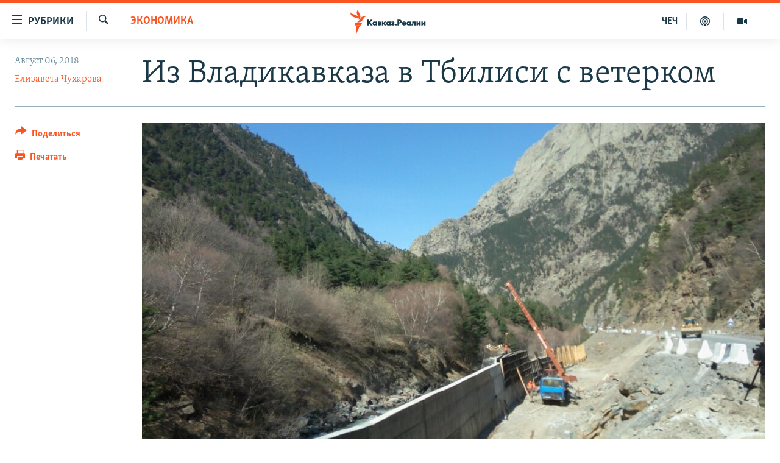

--- FILE ---
content_type: text/html; charset=utf-8
request_url: https://www.kavkazr.com/a/iz-vladikavkaza-v-tbilisi-s-veterkom/29415019.html
body_size: 15462
content:

<!DOCTYPE html>
<html lang="ru" dir="ltr" class="no-js">
<head>
<link href="/Content/responsive/RFE/ru-CAU/RFE-ru-CAU.css?&amp;av=0.0.0.0&amp;cb=370" rel="stylesheet"/>
<script src="https://tags.kavkazr.com/rferl-pangea/prod/utag.sync.js"></script> <script type='text/javascript' src='https://www.youtube.com/iframe_api' async></script>
<link rel="manifest" href="/manifest.json">
<script type="text/javascript">
//a general 'js' detection, must be on top level in <head>, due to CSS performance
document.documentElement.className = "js";
var cacheBuster = "370";
var appBaseUrl = "/";
var imgEnhancerBreakpoints = [0, 144, 256, 408, 650, 1023, 1597];
var isLoggingEnabled = false;
var isPreviewPage = false;
var isLivePreviewPage = false;
if (!isPreviewPage) {
window.RFE = window.RFE || {};
window.RFE.cacheEnabledByParam = window.location.href.indexOf('nocache=1') === -1;
const url = new URL(window.location.href);
const params = new URLSearchParams(url.search);
// Remove the 'nocache' parameter
params.delete('nocache');
// Update the URL without the 'nocache' parameter
url.search = params.toString();
window.history.replaceState(null, '', url.toString());
} else {
window.addEventListener('load', function() {
const links = window.document.links;
for (let i = 0; i < links.length; i++) {
links[i].href = '#';
links[i].target = '_self';
}
})
}
var pwaEnabled = true;
var swCacheDisabled;
</script>
<meta charset="utf-8" />
<title>Из Владикавказа в Тбилиси с ветерком</title>
<meta name="description" content="Сможет ли Северная Осетия воспользоваться выгодами тоннеля, связывающего Россию и Грузию?" />
<meta name="keywords" content="Экономика, Грузия, экономика, Северная Осетия, Россия, Военно-Грузинская дорога, транспорт" />
<meta name="viewport" content="width=device-width, initial-scale=1.0" />
<meta http-equiv="X-UA-Compatible" content="IE=edge" />
<meta name="robots" content="max-image-preview:large"><meta name="yandex-verification" content="4a70d19beb33ebbc" />
<meta property="fb:app_id" content="815684045235704" />
<meta property="fb:pages" content="152873214901474" />
<link href="https://www.kavkazr.com/a/iz-vladikavkaza-v-tbilisi-s-veterkom/29415019.html" rel="canonical" />
<meta name="apple-mobile-web-app-title" content="RFE/RL" />
<meta name="apple-mobile-web-app-status-bar-style" content="black" />
<meta name="apple-itunes-app" content="app-id=1561598247, app-argument=//29415019.ltr" />
<meta content="Из Владикавказа в Тбилиси с ветерком" property="og:title" />
<meta content="Сможет ли Северная Осетия воспользоваться выгодами тоннеля, связывающего Россию и Грузию?" property="og:description" />
<meta content="article" property="og:type" />
<meta content="https://www.kavkazr.com/a/iz-vladikavkaza-v-tbilisi-s-veterkom/29415019.html" property="og:url" />
<meta content="Radio Free Europe / Radio Liberty" property="og:site_name" />
<meta content="https://www.facebook.com/KavkazRealii/" property="article:publisher" />
<meta content="https://gdb.rferl.org/fccaf299-97c4-45a3-9ae4-6a8d2ec294dd_w1200_h630.jpg" property="og:image" />
<meta content="1200" property="og:image:width" />
<meta content="630" property="og:image:height" />
<meta content="815684045235704" property="fb:app_id" />
<meta content="Елизавета Чухарова" name="Author" />
<meta content="summary_large_image" name="twitter:card" />
<meta content="@SomeAccount" name="twitter:site" />
<meta content="https://gdb.rferl.org/fccaf299-97c4-45a3-9ae4-6a8d2ec294dd_w1200_h630.jpg" name="twitter:image" />
<meta content="Из Владикавказа в Тбилиси с ветерком" name="twitter:title" />
<meta content="Сможет ли Северная Осетия воспользоваться выгодами тоннеля, связывающего Россию и Грузию?" name="twitter:description" />
<link rel="amphtml" href="https://www.kavkazr.com/amp/iz-vladikavkaza-v-tbilisi-s-veterkom/29415019.html" />
<script type="application/ld+json">{"articleSection":"Экономика","isAccessibleForFree":true,"headline":"Из Владикавказа в Тбилиси с ветерком","inLanguage":"ru-CAU","keywords":"Экономика, Грузия, экономика, Северная Осетия, Россия, Военно-Грузинская дорога, транспорт","author":{"@type":"Person","url":"https://www.kavkazr.com/author/елизавета-чухарова/ugyvqr","description":"","image":{"@type":"ImageObject"},"name":"Елизавета Чухарова"},"datePublished":"2018-08-06 09:24:53Z","dateModified":"2018-08-06 09:30:53Z","publisher":{"logo":{"width":512,"height":220,"@type":"ImageObject","url":"https://www.kavkazr.com/Content/responsive/RFE/ru-CAU/img/logo.png"},"@type":"NewsMediaOrganization","url":"https://www.kavkazr.com","sameAs":["https://www.facebook.com/KavkazRealii/","https://www.youtube.com/channel/UCa0Vkb4iSyFGyy8arlz7MCQ","https://twitter.com/kavkaz_realii","https://www.instagram.com/kavkaz.realii/"],"name":"Кавказ.Реалии","alternateName":""},"@context":"https://schema.org","@type":"NewsArticle","mainEntityOfPage":"https://www.kavkazr.com/a/iz-vladikavkaza-v-tbilisi-s-veterkom/29415019.html","url":"https://www.kavkazr.com/a/iz-vladikavkaza-v-tbilisi-s-veterkom/29415019.html","description":"Сможет ли Северная Осетия воспользоваться выгодами тоннеля, связывающего Россию и Грузию?","image":{"width":1080,"height":608,"@type":"ImageObject","url":"https://gdb.rferl.org/fccaf299-97c4-45a3-9ae4-6a8d2ec294dd_w1080_h608.jpg"},"name":"Из Владикавказа в Тбилиси с ветерком"}</script>
<script src="/Scripts/responsive/infographics.b?v=dVbZ-Cza7s4UoO3BqYSZdbxQZVF4BOLP5EfYDs4kqEo1&amp;av=0.0.0.0&amp;cb=370"></script>
<script src="/Scripts/responsive/loader.b?v=Q26XNwrL6vJYKjqFQRDnx01Lk2pi1mRsuLEaVKMsvpA1&amp;av=0.0.0.0&amp;cb=370"></script>
<link rel="icon" type="image/svg+xml" href="/Content/responsive/RFE/img/webApp/favicon.svg" />
<link rel="alternate icon" href="/Content/responsive/RFE/img/webApp/favicon.ico" />
<link rel="mask-icon" color="#ea6903" href="/Content/responsive/RFE/img/webApp/favicon_safari.svg" />
<link rel="apple-touch-icon" sizes="152x152" href="/Content/responsive/RFE/img/webApp/ico-152x152.png" />
<link rel="apple-touch-icon" sizes="144x144" href="/Content/responsive/RFE/img/webApp/ico-144x144.png" />
<link rel="apple-touch-icon" sizes="114x114" href="/Content/responsive/RFE/img/webApp/ico-114x114.png" />
<link rel="apple-touch-icon" sizes="72x72" href="/Content/responsive/RFE/img/webApp/ico-72x72.png" />
<link rel="apple-touch-icon-precomposed" href="/Content/responsive/RFE/img/webApp/ico-57x57.png" />
<link rel="icon" sizes="192x192" href="/Content/responsive/RFE/img/webApp/ico-192x192.png" />
<link rel="icon" sizes="128x128" href="/Content/responsive/RFE/img/webApp/ico-128x128.png" />
<meta name="msapplication-TileColor" content="#ffffff" />
<meta name="msapplication-TileImage" content="/Content/responsive/RFE/img/webApp/ico-144x144.png" />
<link rel="preload" href="/Content/responsive/fonts/Skolar-Lt_Cyrl_v2.4.woff" type="font/woff" as="font" crossorigin="anonymous" />
<link rel="alternate" type="application/rss+xml" title="RFE/RL - Top Stories [RSS]" href="/api/" />
<link rel="sitemap" type="application/rss+xml" href="/sitemap.xml" />
</head>
<body class=" nav-no-loaded cc_theme pg-article print-lay-article js-category-to-nav nojs-images ">
<script type="text/javascript" >
var analyticsData = {url:"https://www.kavkazr.com/a/iz-vladikavkaza-v-tbilisi-s-veterkom/29415019.html",property_id:"535",article_uid:"29415019",page_title:"Из Владикавказа в Тбилиси с ветерком",page_type:"article",content_type:"article",subcontent_type:"article",last_modified:"2018-08-06 09:30:53Z",pub_datetime:"2018-08-06 09:24:53Z",pub_year:"2018",pub_month:"08",pub_day:"06",pub_hour:"09",pub_weekday:"Monday",section:"экономика",english_section:"economy",byline:"Елизавета Чухарова",categories:"economy",tags:"грузия;экономика;северная осетия;россия;военно-грузинская дорога;транспорт",domain:"www.kavkazr.com",language:"Russian",language_service:"RFERL North Caucasus",platform:"web",copied:"no",copied_article:"",copied_title:"",runs_js:"Yes",cms_release:"8.44.0.0.370",enviro_type:"prod",slug:"iz-vladikavkaza-v-tbilisi-s-veterkom",entity:"RFE",short_language_service:"CHE",platform_short:"W",page_name:"Из Владикавказа в Тбилиси с ветерком"};
</script>
<noscript><iframe src="https://www.googletagmanager.com/ns.html?id=GTM-WXZBPZ" height="0" width="0" style="display:none;visibility:hidden"></iframe></noscript><script type="text/javascript" data-cookiecategory="analytics">
var gtmEventObject = Object.assign({}, analyticsData, {event: 'page_meta_ready'});window.dataLayer = window.dataLayer || [];window.dataLayer.push(gtmEventObject);
if (top.location === self.location) { //if not inside of an IFrame
var renderGtm = "true";
if (renderGtm === "true") {
(function(w,d,s,l,i){w[l]=w[l]||[];w[l].push({'gtm.start':new Date().getTime(),event:'gtm.js'});var f=d.getElementsByTagName(s)[0],j=d.createElement(s),dl=l!='dataLayer'?'&l='+l:'';j.async=true;j.src='//www.googletagmanager.com/gtm.js?id='+i+dl;f.parentNode.insertBefore(j,f);})(window,document,'script','dataLayer','GTM-WXZBPZ');
}
}
</script>
<!--Analytics tag js version start-->
<script type="text/javascript" data-cookiecategory="analytics">
var utag_data = Object.assign({}, analyticsData, {});
if(typeof(TealiumTagFrom)==='function' && typeof(TealiumTagSearchKeyword)==='function') {
var utag_from=TealiumTagFrom();var utag_searchKeyword=TealiumTagSearchKeyword();
if(utag_searchKeyword!=null && utag_searchKeyword!=='' && utag_data["search_keyword"]==null) utag_data["search_keyword"]=utag_searchKeyword;if(utag_from!=null && utag_from!=='') utag_data["from"]=TealiumTagFrom();}
if(window.top!== window.self&&utag_data.page_type==="snippet"){utag_data.page_type = 'iframe';}
try{if(window.top!==window.self&&window.self.location.hostname===window.top.location.hostname){utag_data.platform = 'self-embed';utag_data.platform_short = 'se';}}catch(e){if(window.top!==window.self&&window.self.location.search.includes("platformType=self-embed")){utag_data.platform = 'cross-promo';utag_data.platform_short = 'cp';}}
(function(a,b,c,d){ a="https://tags.kavkazr.com/rferl-pangea/prod/utag.js"; b=document;c="script";d=b.createElement(c);d.src=a;d.type="text/java"+c;d.async=true; a=b.getElementsByTagName(c)[0];a.parentNode.insertBefore(d,a); })();
</script>
<!--Analytics tag js version end-->
<!-- Analytics tag management NoScript -->
<noscript>
<img style="position: absolute; border: none;" src="https://ssc.kavkazr.com/b/ss/bbgprod,bbgentityrferl/1/G.4--NS/1037233438?pageName=rfe%3ache%3aw%3aarticle%3a%d0%98%d0%b7%20%d0%92%d0%bb%d0%b0%d0%b4%d0%b8%d0%ba%d0%b0%d0%b2%d0%ba%d0%b0%d0%b7%d0%b0%20%d0%b2%20%d0%a2%d0%b1%d0%b8%d0%bb%d0%b8%d1%81%d0%b8%20%d1%81%20%d0%b2%d0%b5%d1%82%d0%b5%d1%80%d0%ba%d0%be%d0%bc&amp;c6=%d0%98%d0%b7%20%d0%92%d0%bb%d0%b0%d0%b4%d0%b8%d0%ba%d0%b0%d0%b2%d0%ba%d0%b0%d0%b7%d0%b0%20%d0%b2%20%d0%a2%d0%b1%d0%b8%d0%bb%d0%b8%d1%81%d0%b8%20%d1%81%20%d0%b2%d0%b5%d1%82%d0%b5%d1%80%d0%ba%d0%be%d0%bc&amp;v36=8.44.0.0.370&amp;v6=D=c6&amp;g=https%3a%2f%2fwww.kavkazr.com%2fa%2fiz-vladikavkaza-v-tbilisi-s-veterkom%2f29415019.html&amp;c1=D=g&amp;v1=D=g&amp;events=event1,event52&amp;c16=rferl%20north%20caucasus&amp;v16=D=c16&amp;c5=economy&amp;v5=D=c5&amp;ch=%d0%ad%d0%ba%d0%be%d0%bd%d0%be%d0%bc%d0%b8%d0%ba%d0%b0&amp;c15=russian&amp;v15=D=c15&amp;c4=article&amp;v4=D=c4&amp;c14=29415019&amp;v14=D=c14&amp;v20=no&amp;c17=web&amp;v17=D=c17&amp;mcorgid=518abc7455e462b97f000101%40adobeorg&amp;server=www.kavkazr.com&amp;pageType=D=c4&amp;ns=bbg&amp;v29=D=server&amp;v25=rfe&amp;v30=535&amp;v105=D=User-Agent " alt="analytics" width="1" height="1" /></noscript>
<!-- End of Analytics tag management NoScript -->
<!--*** Accessibility links - For ScreenReaders only ***-->
<section>
<div class="sr-only">
<h2>Ссылки для упрощенного доступа</h2>
<ul>
<li><a href="#content" data-disable-smooth-scroll="1">Вернуться к основному содержанию</a></li>
<li><a href="#navigation" data-disable-smooth-scroll="1">Вернутся к главной навигации</a></li>
<li><a href="#txtHeaderSearch" data-disable-smooth-scroll="1">Вернутся к поиску</a></li>
</ul>
</div>
</section>
<div dir="ltr">
<div id="page">
<aside>
<div class="c-lightbox overlay-modal">
<div class="c-lightbox__intro">
<h2 class="c-lightbox__intro-title"></h2>
<button class="btn btn--rounded c-lightbox__btn c-lightbox__intro-next" title="Следующий">
<span class="ico ico--rounded ico-chevron-forward"></span>
<span class="sr-only">Следующий</span>
</button>
</div>
<div class="c-lightbox__nav">
<button class="btn btn--rounded c-lightbox__btn c-lightbox__btn--close" title="Закрыть">
<span class="ico ico--rounded ico-close"></span>
<span class="sr-only">Закрыть</span>
</button>
<button class="btn btn--rounded c-lightbox__btn c-lightbox__btn--prev" title="Предыдущий">
<span class="ico ico--rounded ico-chevron-backward"></span>
<span class="sr-only">Предыдущий</span>
</button>
<button class="btn btn--rounded c-lightbox__btn c-lightbox__btn--next" title="Следующий">
<span class="ico ico--rounded ico-chevron-forward"></span>
<span class="sr-only">Следующий</span>
</button>
</div>
<div class="c-lightbox__content-wrap">
<figure class="c-lightbox__content">
<span class="c-spinner c-spinner--lightbox">
<img src="/Content/responsive/img/player-spinner.png"
alt="пожалуйста, подождите"
title="пожалуйста, подождите" />
</span>
<div class="c-lightbox__img">
<div class="thumb">
<img src="" alt="" />
</div>
</div>
<figcaption>
<div class="c-lightbox__info c-lightbox__info--foot">
<span class="c-lightbox__counter"></span>
<span class="caption c-lightbox__caption"></span>
</div>
</figcaption>
</figure>
</div>
<div class="hidden">
<div class="content-advisory__box content-advisory__box--lightbox">
<span class="content-advisory__box-text">Изображение содержит сцены насилия или жестокости, которые могут шокировать</span>
<button class="btn btn--transparent content-advisory__box-btn m-t-md" value="text" type="button">
<span class="btn__text">
Посмотреть
</span>
</button>
</div>
</div>
</div>
<div class="print-dialogue">
<div class="container">
<h3 class="print-dialogue__title section-head">Print Options:</h3>
<div class="print-dialogue__opts">
<ul class="print-dialogue__opt-group">
<li class="form__group form__group--checkbox">
<input class="form__check " id="checkboxImages" name="checkboxImages" type="checkbox" checked="checked" />
<label for="checkboxImages" class="form__label m-t-md">Images</label>
</li>
<li class="form__group form__group--checkbox">
<input class="form__check " id="checkboxMultimedia" name="checkboxMultimedia" type="checkbox" checked="checked" />
<label for="checkboxMultimedia" class="form__label m-t-md">Multimedia</label>
</li>
</ul>
<ul class="print-dialogue__opt-group">
<li class="form__group form__group--checkbox">
<input class="form__check " id="checkboxEmbedded" name="checkboxEmbedded" type="checkbox" checked="checked" />
<label for="checkboxEmbedded" class="form__label m-t-md">Embedded Content</label>
</li>
<li class="hidden">
<input class="form__check " id="checkboxComments" name="checkboxComments" type="checkbox" />
<label for="checkboxComments" class="form__label m-t-md"> Comments</label>
</li>
</ul>
</div>
<div class="print-dialogue__buttons">
<button class="btn btn--secondary close-button" type="button" title="Отменить">
<span class="btn__text ">Отменить</span>
</button>
<button class="btn btn-cust-print m-l-sm" type="button" title="Печатать">
<span class="btn__text ">Печатать</span>
</button>
</div>
</div>
</div>
<div class="ctc-message pos-fix">
<div class="ctc-message__inner">Link has been copied to clipboard</div>
</div>
</aside>
<div class="hdr-20 hdr-20--big">
<div class="hdr-20__inner">
<div class="hdr-20__max pos-rel">
<div class="hdr-20__side hdr-20__side--primary d-flex">
<label data-for="main-menu-ctrl" data-switcher-trigger="true" data-switch-target="main-menu-ctrl" class="burger hdr-trigger pos-rel trans-trigger" data-trans-evt="click" data-trans-id="menu">
<span class="ico ico-close hdr-trigger__ico hdr-trigger__ico--close burger__ico burger__ico--close"></span>
<span class="ico ico-menu hdr-trigger__ico hdr-trigger__ico--open burger__ico burger__ico--open"></span>
<span class="burger__label">Рубрики</span>
</label>
<div class="menu-pnl pos-fix trans-target" data-switch-target="main-menu-ctrl" data-trans-id="menu">
<div class="menu-pnl__inner">
<nav class="main-nav menu-pnl__item menu-pnl__item--first">
<ul class="main-nav__list accordeon" data-analytics-tales="false" data-promo-name="link" data-location-name="nav,secnav">
<li class="main-nav__item">
<a class="main-nav__item-name main-nav__item-name--link" href="/p/9983.html" title="&quot;Нежелательные&quot;" data-item-name="nezhelatelnye" >&quot;Нежелательные&quot;</a>
</li>
<li class="main-nav__item">
<a class="main-nav__item-name main-nav__item-name--link" href="/p/7905.html" title="Новости" data-item-name="all-news" >Новости</a>
</li>
<li class="main-nav__item">
<a class="main-nav__item-name main-nav__item-name--link" href="/p/7656.html" title="Картина дня" data-item-name="kr-day-main" >Картина дня</a>
</li>
<li class="main-nav__item">
<a class="main-nav__item-name main-nav__item-name--link" href="/politika" title="Политика" data-item-name="kr-politics" >Политика</a>
</li>
<li class="main-nav__item">
<a class="main-nav__item-name main-nav__item-name--link" href="/p/7647.html" title="Общество" data-item-name="kr-society" >Общество</a>
</li>
<li class="main-nav__item">
<a class="main-nav__item-name main-nav__item-name--link" href="/p/7657.html" title="Экономика" data-item-name="economy" >Экономика</a>
</li>
<li class="main-nav__item">
<a class="main-nav__item-name main-nav__item-name--link" href="/p/7663.html" title="Права человека" data-item-name="kr-human-rights" >Права человека</a>
</li>
<li class="main-nav__item">
<a class="main-nav__item-name main-nav__item-name--link" href="/p/7685.html" title="Криминал" data-item-name="kriminal1" >Криминал</a>
</li>
<li class="main-nav__item">
<a class="main-nav__item-name main-nav__item-name--link" href="/p/7664.html" title="Мультимедиа" data-item-name="kr-multimedia" >Мультимедиа</a>
</li>
<li class="main-nav__item accordeon__item" data-switch-target="menu-item-3275">
<label class="main-nav__item-name main-nav__item-name--label accordeon__control-label" data-switcher-trigger="true" data-for="menu-item-3275">
Подкасты
<span class="ico ico-chevron-down main-nav__chev"></span>
</label>
<div class="main-nav__sub-list">
<a class="main-nav__item-name main-nav__item-name--link main-nav__item-name--sub" href="/z/23138" title="Изгнанные: депортация чеченцев и ингушей" data-item-name="deportationpodcast" >Изгнанные: депортация чеченцев и ингушей</a>
<a class="main-nav__item-name main-nav__item-name--link main-nav__item-name--sub" href="https://www.kavkazr.com/z/22308" title="Хроника Кавказа с Вачагаевым" >Хроника Кавказа с Вачагаевым</a>
<a class="main-nav__item-name main-nav__item-name--link main-nav__item-name--sub" href="/z/22930" title="Буденновск" data-item-name="budennovsk" >Буденновск</a>
<a class="main-nav__item-name main-nav__item-name--link main-nav__item-name--sub" href="http://www.kavkazr.com/z/22281" title="Кавказ.Подкаст" >Кавказ.Подкаст</a>
</div>
</li>
<li class="main-nav__item accordeon__item" data-switch-target="menu-item-3062">
<label class="main-nav__item-name main-nav__item-name--label accordeon__control-label" data-switcher-trigger="true" data-for="menu-item-3062">
Юг и Кавказ
<span class="ico ico-chevron-down main-nav__chev"></span>
</label>
<div class="main-nav__sub-list">
<a class="main-nav__item-name main-nav__item-name--link main-nav__item-name--sub" href="/z/22268" title="Адыгея" data-item-name="adygeya" >Адыгея</a>
<a class="main-nav__item-name main-nav__item-name--link main-nav__item-name--sub" href="/z/23205" title="Астрахань" data-item-name="astrakhan" >Астрахань</a>
<a class="main-nav__item-name main-nav__item-name--link main-nav__item-name--sub" href="/z/23204" title="Волгоград" data-item-name="volgograd" >Волгоград</a>
<a class="main-nav__item-name main-nav__item-name--link main-nav__item-name--sub" href="/z/22260" title="Дагестан" data-item-name="dagestan1" >Дагестан</a>
<a class="main-nav__item-name main-nav__item-name--link main-nav__item-name--sub" href="/z/22263" title="Ингушетия" data-item-name="ingushetia1" >Ингушетия</a>
<a class="main-nav__item-name main-nav__item-name--link main-nav__item-name--sub" href="/z/22265" title="Кабардино-Балкария" data-item-name="kbr" >Кабардино-Балкария</a>
<a class="main-nav__item-name main-nav__item-name--link main-nav__item-name--sub" href="/z/22266" title="Карачаево-Черкесия" data-item-name="kchr" >Карачаево-Черкесия</a>
<a class="main-nav__item-name main-nav__item-name--link main-nav__item-name--sub" href="/z/22269" title="Кубань" data-item-name="kuban" >Кубань</a>
<a class="main-nav__item-name main-nav__item-name--link main-nav__item-name--sub" href="/z/22606" title="Ростовская область" data-item-name="rostov" >Ростовская область</a>
<a class="main-nav__item-name main-nav__item-name--link main-nav__item-name--sub" href="/z/22272" title="Северная Осетия" data-item-name="severnaya-ossetia" >Северная Осетия</a>
<a class="main-nav__item-name main-nav__item-name--link main-nav__item-name--sub" href="/z/22267" title="Ставрополье" data-item-name="stavropolie" >Ставрополье</a>
<a class="main-nav__item-name main-nav__item-name--link main-nav__item-name--sub" href="/z/22264" title="Чечня" data-item-name="chechnya" >Чечня</a>
<a class="main-nav__item-name main-nav__item-name--link main-nav__item-name--sub" href="/z/22270" title="Абхазия (Грузия)" data-item-name="abkhazia" >Абхазия (Грузия)</a>
<a class="main-nav__item-name main-nav__item-name--link main-nav__item-name--sub" href="/z/22271" title="Южная Осетия (Грузия)" data-item-name="yuzhnaya-ossetia" >Южная Осетия (Грузия)</a>
</div>
</li>
<li class="main-nav__item">
<a class="main-nav__item-name main-nav__item-name--link" href="/p/7704.html" title="В России" data-item-name="russia" >В России</a>
</li>
<li class="main-nav__item">
<a class="main-nav__item-name main-nav__item-name--link" href="/p/7707.html" title="В мире" data-item-name="kr-day-wn" >В мире</a>
</li>
<li class="main-nav__item">
<a class="main-nav__item-name main-nav__item-name--link" href="/p/8515.html" title="Как обойти блокировку" data-item-name="blokirovka" >Как обойти блокировку</a>
</li>
</ul>
</nav>
<div class="menu-pnl__item">
<a href="https://www.radiomarsho.com" class="menu-pnl__item-link" alt="На чеченском">На чеченском</a>
</div>
<div class="menu-pnl__item menu-pnl__item--social">
<h5 class="menu-pnl__sub-head">Присоединяйтесь!</h5>
<a href="https://www.facebook.com/KavkazRealii/" title="Мы в Facebook" data-analytics-text="follow_on_facebook" class="btn btn--rounded btn--social-inverted menu-pnl__btn js-social-btn btn-facebook" target="_blank" rel="noopener">
<span class="ico ico-facebook-alt ico--rounded"></span>
</a>
<a href="https://www.youtube.com/channel/UCa0Vkb4iSyFGyy8arlz7MCQ" title="Присоединяйтесь в Youtube" data-analytics-text="follow_on_youtube" class="btn btn--rounded btn--social-inverted menu-pnl__btn js-social-btn btn-youtube" target="_blank" rel="noopener">
<span class="ico ico-youtube ico--rounded"></span>
</a>
<a href="https://twitter.com/kavkaz_realii" title="Мы в Twitter" data-analytics-text="follow_on_twitter" class="btn btn--rounded btn--social-inverted menu-pnl__btn js-social-btn btn-twitter" target="_blank" rel="noopener">
<span class="ico ico-twitter ico--rounded"></span>
</a>
<a href="https://www.instagram.com/kavkaz.realii/" title="Подпишитесь на нашу страницу в Instagram" data-analytics-text="follow_on_instagram" class="btn btn--rounded btn--social-inverted menu-pnl__btn js-social-btn btn-instagram" target="_blank" rel="noopener">
<span class="ico ico-instagram ico--rounded"></span>
</a>
</div>
<div class="menu-pnl__item">
<a href="/navigation/allsites" class="menu-pnl__item-link">
<span class="ico ico-languages "></span>
Все сайты РСЕ/РС
</a>
</div>
</div>
</div>
<label data-for="top-search-ctrl" data-switcher-trigger="true" data-switch-target="top-search-ctrl" class="top-srch-trigger hdr-trigger">
<span class="ico ico-close hdr-trigger__ico hdr-trigger__ico--close top-srch-trigger__ico top-srch-trigger__ico--close"></span>
<span class="ico ico-search hdr-trigger__ico hdr-trigger__ico--open top-srch-trigger__ico top-srch-trigger__ico--open"></span>
</label>
<div class="srch-top srch-top--in-header" data-switch-target="top-search-ctrl">
<div class="container">
<form action="/s" class="srch-top__form srch-top__form--in-header" id="form-topSearchHeader" method="get" role="search"><label for="txtHeaderSearch" class="sr-only">Искать</label>
<input type="text" id="txtHeaderSearch" name="k" placeholder="текст для поиска..." accesskey="s" value="" class="srch-top__input analyticstag-event" onkeydown="if (event.keyCode === 13) { FireAnalyticsTagEventOnSearch('search', $dom.get('#txtHeaderSearch')[0].value) }" />
<button title="Искать" type="submit" class="btn btn--top-srch analyticstag-event" onclick="FireAnalyticsTagEventOnSearch('search', $dom.get('#txtHeaderSearch')[0].value) ">
<span class="ico ico-search"></span>
</button></form>
</div>
</div>
<a href="/" class="main-logo-link">
<img src="/Content/responsive/RFE/ru-CAU/img/logo-compact.svg" class="main-logo main-logo--comp" alt="site logo">
<img src="/Content/responsive/RFE/ru-CAU/img/logo.svg" class="main-logo main-logo--big" alt="site logo">
</a>
</div>
<div class="hdr-20__side hdr-20__side--secondary d-flex">
<a href="/p/7664.html" title="Мультимедиа" class="hdr-20__secondary-item" data-item-name="video">
<span class="ico ico-video hdr-20__secondary-icon"></span>
</a>
<a href="/p/7911.html" title="Подкасты" class="hdr-20__secondary-item" data-item-name="podcast">
<span class="ico ico-podcast hdr-20__secondary-icon"></span>
</a>
<a href="https://www.radiomarsho.com/" title="ЧЕЧ" class="hdr-20__secondary-item hdr-20__secondary-item--lang" data-item-name="satellite">
ЧЕЧ
</a>
<a href="/s" title="Искать" class="hdr-20__secondary-item hdr-20__secondary-item--search" data-item-name="search">
<span class="ico ico-search hdr-20__secondary-icon hdr-20__secondary-icon--search"></span>
</a>
<div class="srch-bottom">
<form action="/s" class="srch-bottom__form d-flex" id="form-bottomSearch" method="get" role="search"><label for="txtSearch" class="sr-only">Искать</label>
<input type="search" id="txtSearch" name="k" placeholder="текст для поиска..." accesskey="s" value="" class="srch-bottom__input analyticstag-event" onkeydown="if (event.keyCode === 13) { FireAnalyticsTagEventOnSearch('search', $dom.get('#txtSearch')[0].value) }" />
<button title="Искать" type="submit" class="btn btn--bottom-srch analyticstag-event" onclick="FireAnalyticsTagEventOnSearch('search', $dom.get('#txtSearch')[0].value) ">
<span class="ico ico-search"></span>
</button></form>
</div>
</div>
<img src="/Content/responsive/RFE/ru-CAU/img/logo-print.gif" class="logo-print" alt="site logo">
<img src="/Content/responsive/RFE/ru-CAU/img/logo-print_color.png" class="logo-print logo-print--color" alt="site logo">
</div>
</div>
</div>
<script>
if (document.body.className.indexOf('pg-home') > -1) {
var nav2In = document.querySelector('.hdr-20__inner');
var nav2Sec = document.querySelector('.hdr-20__side--secondary');
var secStyle = window.getComputedStyle(nav2Sec);
if (nav2In && window.pageYOffset < 150 && secStyle['position'] !== 'fixed') {
nav2In.classList.add('hdr-20__inner--big')
}
}
</script>
<div class="c-hlights c-hlights--breaking c-hlights--no-item" data-hlight-display="mobile,desktop">
<div class="c-hlights__wrap container p-0">
<div class="c-hlights__nav">
<a role="button" href="#" title="Предыдущий">
<span class="ico ico-chevron-backward m-0"></span>
<span class="sr-only">Предыдущий</span>
</a>
<a role="button" href="#" title="Следующий">
<span class="ico ico-chevron-forward m-0"></span>
<span class="sr-only">Следующий</span>
</a>
</div>
<span class="c-hlights__label">
<span class="">Новость часа</span>
<span class="switcher-trigger">
<label data-for="more-less-1" data-switcher-trigger="true" class="switcher-trigger__label switcher-trigger__label--more p-b-0" title="Показать больше">
<span class="ico ico-chevron-down"></span>
</label>
<label data-for="more-less-1" data-switcher-trigger="true" class="switcher-trigger__label switcher-trigger__label--less p-b-0" title="Show less">
<span class="ico ico-chevron-up"></span>
</label>
</span>
</span>
<ul class="c-hlights__items switcher-target" data-switch-target="more-less-1">
</ul>
</div>
</div> <div id="content">
<main class="container">
<div class="hdr-container">
<div class="row">
<div class="col-category col-xs-12 col-md-2 pull-left"> <div class="category js-category">
<a class="" href="/z/20268">Экономика</a> </div>
</div><div class="col-title col-xs-12 col-md-10 pull-right"> <h1 class="title pg-title">
Из Владикавказа в Тбилиси с ветерком
</h1>
</div><div class="col-publishing-details col-xs-12 col-sm-12 col-md-2 pull-left"> <div class="publishing-details ">
<div class="published">
<span class="date" >
<time pubdate="pubdate" datetime="2018-08-06T12:24:53+03:00">
Август 06, 2018
</time>
</span>
</div>
<div class="links">
<ul class="links__list links__list--column">
<li class="links__item">
<a class="links__item-link" href="/author/елизавета-чухарова/ugyvqr" title="Елизавета Чухарова">Елизавета Чухарова</a>
</li>
</ul>
</div>
</div>
</div><div class="col-lg-12 separator"> <div class="separator">
<hr class="title-line" />
</div>
</div><div class="col-multimedia col-xs-12 col-md-10 pull-right"> <div class="cover-media">
<figure class="media-image js-media-expand">
<div class="img-wrap">
<div class="thumb thumb16_9">
<img src="https://gdb.rferl.org/fccaf299-97c4-45a3-9ae4-6a8d2ec294dd_w250_r1_s.jpg" alt="На Военно-Грузинской дороге ведутся работы" />
</div>
</div>
<figcaption>
<span class="caption">На Военно-Грузинской дороге ведутся работы</span>
</figcaption>
</figure>
</div>
</div><div class="col-xs-12 col-md-2 pull-left article-share pos-rel"> <div class="share--box">
<div class="sticky-share-container" style="display:none">
<div class="container">
<a href="https://www.kavkazr.com" id="logo-sticky-share">&nbsp;</a>
<div class="pg-title pg-title--sticky-share">
Из Владикавказа в Тбилиси с ветерком
</div>
<div class="sticked-nav-actions">
<!--This part is for sticky navigation display-->
<p class="buttons link-content-sharing p-0 ">
<button class="btn btn--link btn-content-sharing p-t-0 " id="btnContentSharing" value="text" role="Button" type="" title="поделиться в других соцсетях">
<span class="ico ico-share ico--l"></span>
<span class="btn__text ">
Поделиться
</span>
</button>
</p>
<aside class="content-sharing js-content-sharing js-content-sharing--apply-sticky content-sharing--sticky"
role="complementary"
data-share-url="https://www.kavkazr.com/a/iz-vladikavkaza-v-tbilisi-s-veterkom/29415019.html" data-share-title="Из Владикавказа в Тбилиси с ветерком" data-share-text="Сможет ли Северная Осетия воспользоваться выгодами тоннеля, связывающего Россию и Грузию?">
<div class="content-sharing__popover">
<h6 class="content-sharing__title">Поделиться</h6>
<button href="#close" id="btnCloseSharing" class="btn btn--text-like content-sharing__close-btn">
<span class="ico ico-close ico--l"></span>
</button>
<ul class="content-sharing__list">
<li class="content-sharing__item">
<div class="ctc ">
<input type="text" class="ctc__input" readonly="readonly">
<a href="" js-href="https://www.kavkazr.com/a/iz-vladikavkaza-v-tbilisi-s-veterkom/29415019.html" class="content-sharing__link ctc__button">
<span class="ico ico-copy-link ico--rounded ico--s"></span>
<span class="content-sharing__link-text">Copy link</span>
</a>
</div>
</li>
<li class="content-sharing__item">
<a href="https://facebook.com/sharer.php?u=https%3a%2f%2fwww.kavkazr.com%2fa%2fiz-vladikavkaza-v-tbilisi-s-veterkom%2f29415019.html"
data-analytics-text="share_on_facebook"
title="Facebook" target="_blank"
class="content-sharing__link js-social-btn">
<span class="ico ico-facebook ico--rounded ico--s"></span>
<span class="content-sharing__link-text">Facebook</span>
</a>
</li>
<li class="content-sharing__item visible-xs-inline-block visible-sm-inline-block">
<a href="whatsapp://send?text=https%3a%2f%2fwww.kavkazr.com%2fa%2fiz-vladikavkaza-v-tbilisi-s-veterkom%2f29415019.html"
data-analytics-text="share_on_whatsapp"
title="WhatsApp" target="_blank"
class="content-sharing__link js-social-btn">
<span class="ico ico-whatsapp ico--rounded ico--s"></span>
<span class="content-sharing__link-text">WhatsApp</span>
</a>
</li>
<li class="content-sharing__item visible-md-inline-block visible-lg-inline-block">
<a href="https://web.whatsapp.com/send?text=https%3a%2f%2fwww.kavkazr.com%2fa%2fiz-vladikavkaza-v-tbilisi-s-veterkom%2f29415019.html"
data-analytics-text="share_on_whatsapp_desktop"
title="WhatsApp" target="_blank"
class="content-sharing__link js-social-btn">
<span class="ico ico-whatsapp ico--rounded ico--s"></span>
<span class="content-sharing__link-text">WhatsApp</span>
</a>
</li>
<li class="content-sharing__item">
<a href="https://twitter.com/share?url=https%3a%2f%2fwww.kavkazr.com%2fa%2fiz-vladikavkaza-v-tbilisi-s-veterkom%2f29415019.html&amp;text=%d0%98%d0%b7+%d0%92%d0%bb%d0%b0%d0%b4%d0%b8%d0%ba%d0%b0%d0%b2%d0%ba%d0%b0%d0%b7%d0%b0+%d0%b2+%d0%a2%d0%b1%d0%b8%d0%bb%d0%b8%d1%81%d0%b8+%d1%81+%d0%b2%d0%b5%d1%82%d0%b5%d1%80%d0%ba%d0%be%d0%bc"
data-analytics-text="share_on_twitter"
title="X (Twitter)" target="_blank"
class="content-sharing__link js-social-btn">
<span class="ico ico-twitter ico--rounded ico--s"></span>
<span class="content-sharing__link-text">X (Twitter)</span>
</a>
</li>
<li class="content-sharing__item">
<a href="https://telegram.me/share/url?url=https%3a%2f%2fwww.kavkazr.com%2fa%2fiz-vladikavkaza-v-tbilisi-s-veterkom%2f29415019.html"
data-analytics-text="share_on_telegram"
title="Telegram" target="_blank"
class="content-sharing__link js-social-btn">
<span class="ico ico-telegram ico--rounded ico--s"></span>
<span class="content-sharing__link-text">Telegram</span>
</a>
</li>
<li class="content-sharing__item">
<a href="mailto:?body=https%3a%2f%2fwww.kavkazr.com%2fa%2fiz-vladikavkaza-v-tbilisi-s-veterkom%2f29415019.html&amp;subject=Из Владикавказа в Тбилиси с ветерком"
title="Email"
class="content-sharing__link ">
<span class="ico ico-email ico--rounded ico--s"></span>
<span class="content-sharing__link-text">Email</span>
</a>
</li>
</ul>
</div>
</aside>
</div>
</div>
</div>
<div class="links">
<p class="buttons link-content-sharing p-0 ">
<button class="btn btn--link btn-content-sharing p-t-0 " id="btnContentSharing" value="text" role="Button" type="" title="поделиться в других соцсетях">
<span class="ico ico-share ico--l"></span>
<span class="btn__text ">
Поделиться
</span>
</button>
</p>
<aside class="content-sharing js-content-sharing " role="complementary"
data-share-url="https://www.kavkazr.com/a/iz-vladikavkaza-v-tbilisi-s-veterkom/29415019.html" data-share-title="Из Владикавказа в Тбилиси с ветерком" data-share-text="Сможет ли Северная Осетия воспользоваться выгодами тоннеля, связывающего Россию и Грузию?">
<div class="content-sharing__popover">
<h6 class="content-sharing__title">Поделиться</h6>
<button href="#close" id="btnCloseSharing" class="btn btn--text-like content-sharing__close-btn">
<span class="ico ico-close ico--l"></span>
</button>
<ul class="content-sharing__list">
<li class="content-sharing__item">
<div class="ctc ">
<input type="text" class="ctc__input" readonly="readonly">
<a href="" js-href="https://www.kavkazr.com/a/iz-vladikavkaza-v-tbilisi-s-veterkom/29415019.html" class="content-sharing__link ctc__button">
<span class="ico ico-copy-link ico--rounded ico--l"></span>
<span class="content-sharing__link-text">Copy link</span>
</a>
</div>
</li>
<li class="content-sharing__item">
<a href="https://facebook.com/sharer.php?u=https%3a%2f%2fwww.kavkazr.com%2fa%2fiz-vladikavkaza-v-tbilisi-s-veterkom%2f29415019.html"
data-analytics-text="share_on_facebook"
title="Facebook" target="_blank"
class="content-sharing__link js-social-btn">
<span class="ico ico-facebook ico--rounded ico--l"></span>
<span class="content-sharing__link-text">Facebook</span>
</a>
</li>
<li class="content-sharing__item visible-xs-inline-block visible-sm-inline-block">
<a href="whatsapp://send?text=https%3a%2f%2fwww.kavkazr.com%2fa%2fiz-vladikavkaza-v-tbilisi-s-veterkom%2f29415019.html"
data-analytics-text="share_on_whatsapp"
title="WhatsApp" target="_blank"
class="content-sharing__link js-social-btn">
<span class="ico ico-whatsapp ico--rounded ico--l"></span>
<span class="content-sharing__link-text">WhatsApp</span>
</a>
</li>
<li class="content-sharing__item visible-md-inline-block visible-lg-inline-block">
<a href="https://web.whatsapp.com/send?text=https%3a%2f%2fwww.kavkazr.com%2fa%2fiz-vladikavkaza-v-tbilisi-s-veterkom%2f29415019.html"
data-analytics-text="share_on_whatsapp_desktop"
title="WhatsApp" target="_blank"
class="content-sharing__link js-social-btn">
<span class="ico ico-whatsapp ico--rounded ico--l"></span>
<span class="content-sharing__link-text">WhatsApp</span>
</a>
</li>
<li class="content-sharing__item">
<a href="https://twitter.com/share?url=https%3a%2f%2fwww.kavkazr.com%2fa%2fiz-vladikavkaza-v-tbilisi-s-veterkom%2f29415019.html&amp;text=%d0%98%d0%b7+%d0%92%d0%bb%d0%b0%d0%b4%d0%b8%d0%ba%d0%b0%d0%b2%d0%ba%d0%b0%d0%b7%d0%b0+%d0%b2+%d0%a2%d0%b1%d0%b8%d0%bb%d0%b8%d1%81%d0%b8+%d1%81+%d0%b2%d0%b5%d1%82%d0%b5%d1%80%d0%ba%d0%be%d0%bc"
data-analytics-text="share_on_twitter"
title="X (Twitter)" target="_blank"
class="content-sharing__link js-social-btn">
<span class="ico ico-twitter ico--rounded ico--l"></span>
<span class="content-sharing__link-text">X (Twitter)</span>
</a>
</li>
<li class="content-sharing__item">
<a href="https://telegram.me/share/url?url=https%3a%2f%2fwww.kavkazr.com%2fa%2fiz-vladikavkaza-v-tbilisi-s-veterkom%2f29415019.html"
data-analytics-text="share_on_telegram"
title="Telegram" target="_blank"
class="content-sharing__link js-social-btn">
<span class="ico ico-telegram ico--rounded ico--l"></span>
<span class="content-sharing__link-text">Telegram</span>
</a>
</li>
<li class="content-sharing__item">
<a href="mailto:?body=https%3a%2f%2fwww.kavkazr.com%2fa%2fiz-vladikavkaza-v-tbilisi-s-veterkom%2f29415019.html&amp;subject=Из Владикавказа в Тбилиси с ветерком"
title="Email"
class="content-sharing__link ">
<span class="ico ico-email ico--rounded ico--l"></span>
<span class="content-sharing__link-text">Email</span>
</a>
</li>
</ul>
</div>
</aside>
<p class="link-print visible-md visible-lg buttons p-0">
<button class="btn btn--link btn-print p-t-0" onclick="if (typeof FireAnalyticsTagEvent === 'function') {FireAnalyticsTagEvent({ on_page_event: 'print_story' });}return false" title="(CTRL+P)">
<span class="ico ico-print"></span>
<span class="btn__text">Печатать</span>
</button>
</p>
</div>
</div>
</div>
</div>
</div>
<div class="body-container">
<div class="row">
<div class="col-xs-12 col-sm-12 col-md-10 col-lg-10 pull-right">
<div class="row">
<div class="col-xs-12 col-sm-12 col-md-8 col-lg-8 pull-left bottom-offset content-offset">
<div class="intro intro--bold" >
<p >Сможет ли Северная Осетия воспользоваться выгодами тоннеля, связывающего Россию и Грузию?</p>
</div>
<div id="article-content" class="content-floated-wrap fb-quotable">
<div class="wsw">
<p>Дорожный департамент Грузии объявил тендер на строительство девятикилометрового тоннеля под Крестовым перевалом, который должен стать альтернативой одному из самых сложных участков Военно-Грузинской дороги. Тоннель будет начинаться в селении Цикере и заканчиваться в селе Коби.</p>
<p>Этот тоннель станет самым длинным в Грузии. Его задача - разгрузить от транзитного транспорта дорогу &quot;Млета-Коби&quot;, оставив ее только для туристов, следующих на горнолыжный курорт Гудаури.</p>
<p>По сообщению ведомства, на строительство выделено более 21 миллиона долларов. Согласно проектной документации, оно должно быть окончено к концу 2022 года. После введения в строй тоннеля время в пути от Тбилиси до Верхнего Ларса сократится на целый час.</p>
<p>&quot;Движение часто блокируется из-за прохождения перевала, зимы и иных погодных условий, а транзитное движение замедляется, - сказано в сообщении ведомства. - После завершения проекта эта проблема будет полностью решена, и поездка будет безопасной и удобной&quot;.</p>
<p>Если планы грузинских властей осуществятся, то Северная Осетия может получить от этого большую экономическую выгоду.</p>
<p>&quot;Еще 15 лет назад в сутки по Военно-Грузинской дороге проходило более двух тысяч автомобилей, - рассказал &quot;Кавказ. Реалии&quot; профессор Нох Токаев. - Эта дорога особая, и за счет ее расположения получается очень сильно экономить на транспортных расходах&quot;.</p>
<p>По мнению профессора, несмотря на то, что строительство тоннеля – очень затратное занятие, а современная техника, призванная его облегчить, на Кавказе мало представлена, выгода от его строительства будет колоссальной</p>
<p>&quot;Товарооборот будет расти, потому что увеличение разнообразия товарного обмена – это общая закономерность в современных реалиях, - объясняет Токаев. - Я отношусь к идее строительства категорически положительно. Через Военно-Грузинскую дорогу есть выходы на море, к Азербайджану, к Ирану - по сути весь Восток связан с этим направлением&quot;.</p>
<p>Экономический обозреватель Алик Пухаев более осторожен, говоря о выгоде строительства тоннеля для России</p>
<p>&quot;На первый взгляд, создание еще одной транспортной артерии должно увеличить товарооборот, что позитивно скажется на экономике, - говорит Пухаев. - Но есть несколько 'но'. Во-первых, в Северной Осетии очень большая проблема с инфраструктурными объектами рядом с дорогой. У нас их не умеют строить. У нас их нет. Поэтому наше транзитное положение, которым мы постоянно хвалимся, бессмысленно. Вторая проблема: допустят ли Осетию до прямого контакта с этими грузами и участия в грузоперевозке в случае роста геополитических рисков&quot;.</p>
<p>Пухаев подчеркивает, что ему хотелось бы, чтобы строительство сказалось на экономике региона позитивно, однако шансов на это мало.</p>
<p>&quot;Осетия вряд ли сможет извлекать реальную прибыль из транспортной магистрали, пока мы не умеем устраивать инфраструктуру рядом с границей и пока у нас на границе постоянные очереди, которые превращаются в ад и ужас&quot;, - подводит итог Пухаев.</p>
<p>Тем временем российская сторона заявляет, что очередям в районе пограничного пункта на российско-грузинской границе в ближайшем будущем должен прийти конец. Сейчас Росавтодор занят расширением приграничного участка на Верхнем Ларсе, которое должно окончиться уже к концу 2018 года. Ведомство обещает, что тогда пропускная способность российского КПП вырастет до 12 тысяч машин в сутки.</p><div class="clear"></div>
<div class="wsw__embed">
<div class="infgraphicsAttach" >
<script type="text/javascript">
initInfographics(
{
groups:[],
params:[],
isMobile:true
});
</script>
<style>
/*news app*/
#GR-1009-news-app {
outline:1px solid #DEE1E2;
height: 73px;
padding: 0px 10px;
margin-bottom: 32px;
}
#GR-1009-news-app img {
display: none;
}
#GR-1009-news-app:hover {
outline:2px solid #EA6903;
}
#GR-1009-news-app .text {
margin-right: 20px;
text-align: center;
}
#GR-1009-news-app span {
color: #EA6903;
}
#GR-1009-news-app p {
font-size: 16px;
margin:0;
color: #7C858D;
line-height: 1.2;
}
@media (min-width: 480px) {
#GR-1009-news-app p {
font-size: 18px;
}
#GR-1009-news-app img {
display: block;
width: 72px;
}
}
@media (min-width: 640px) {
#GR-1009-news-app p {
font-size: 20px;
}
#GR-1009-news-app img {
width: 152px;
}
}
</style>
<link href="https://docs.rferl.org/branding/cdn/html_banners/banners-styles.css" rel="stylesheet">
<a href="https://www.kavkazr.com/a/28482722.html" target="_self" class="banner__a">
<div id="GR-1009-news-app" class="banner banner--align">
<div class="text">
<p class="font-2">Новостное приложение Кавказ.Реалии.<br>
<span>Скачать</span></p>
</div>
<img src="https://gdb.rferl.org/46DD5716-8660-49D7-8EDF-700DF667ABC1.jpg" alt="RFE/RL News-App promo image - iPad">
</div>
</a>
</div>
</div>
<p />
</div>
<ul>
</ul>
</div>
</div>
<div class="col-xs-12 col-sm-12 col-md-4 col-lg-4 pull-left design-top-offset"> <div class="media-block-wrap">
<h2 class="section-head">Материалы по теме</h2>
<div class="row">
<ul>
<li class="col-xs-12 col-sm-6 col-md-12 col-lg-12 mb-grid">
<div class="media-block ">
<a href="/a/29160827.html" class="img-wrap img-wrap--t-spac img-wrap--size-4 img-wrap--float" title="Военно-Грузинскую дорогу расширят в три раза">
<div class="thumb thumb16_9">
<noscript class="nojs-img">
<img src="https://gdb.rferl.org/174fb325-7d35-49bf-9c21-9984c3f351fc_w100_r1.jpg" alt="Военно-Грузинскую дорогу расширят в три раза" />
</noscript>
<img data-src="https://gdb.rferl.org/174fb325-7d35-49bf-9c21-9984c3f351fc_w33_r1.jpg" src="" alt="Военно-Грузинскую дорогу расширят в три раза" class=""/>
</div>
</a>
<div class="media-block__content media-block__content--h">
<a href="/a/29160827.html">
<h4 class="media-block__title media-block__title--size-4" title="Военно-Грузинскую дорогу расширят в три раза">
Военно-Грузинскую дорогу расширят в три раза
</h4>
</a>
</div>
</div>
</li>
<li class="col-xs-12 col-sm-6 col-md-12 col-lg-12 mb-grid">
<div class="media-block ">
<a href="/a/29200687.html" class="img-wrap img-wrap--t-spac img-wrap--size-4 img-wrap--float" title="МВД Северной Осетии усилило дежурство в районе российско-грузинской границы после драк">
<div class="thumb thumb16_9">
<noscript class="nojs-img">
<img src="https://gdb.rferl.org/fccaf299-97c4-45a3-9ae4-6a8d2ec294dd_w100_r1.jpg" alt="МВД Северной Осетии усилило дежурство в районе российско-грузинской границы после драк" />
</noscript>
<img data-src="https://gdb.rferl.org/fccaf299-97c4-45a3-9ae4-6a8d2ec294dd_w33_r1.jpg" src="" alt="МВД Северной Осетии усилило дежурство в районе российско-грузинской границы после драк" class=""/>
</div>
</a>
<div class="media-block__content media-block__content--h">
<a href="/a/29200687.html">
<h4 class="media-block__title media-block__title--size-4" title="МВД Северной Осетии усилило дежурство в районе российско-грузинской границы после драк">
МВД Северной Осетии усилило дежурство в районе российско-грузинской границы после драк
</h4>
</a>
</div>
</div>
</li>
<li class="col-xs-12 col-sm-6 col-md-12 col-lg-12 mb-grid">
<div class="media-block ">
<a href="/a/29333122.html" class="img-wrap img-wrap--t-spac img-wrap--size-4 img-wrap--float" title="Российские и грузинские пограничники не справляются с наплывом туристов">
<div class="thumb thumb16_9">
<noscript class="nojs-img">
<img src="https://gdb.rferl.org/b5ca8761-bb94-4c58-957f-13ebdde39251_w100_r1.jpg" alt="Российские и грузинские пограничники не справляются с наплывом туристов" />
</noscript>
<img data-src="https://gdb.rferl.org/b5ca8761-bb94-4c58-957f-13ebdde39251_w33_r1.jpg" src="" alt="Российские и грузинские пограничники не справляются с наплывом туристов" class=""/>
</div>
</a>
<div class="media-block__content media-block__content--h">
<a href="/a/29333122.html">
<h4 class="media-block__title media-block__title--size-4" title="Российские и грузинские пограничники не справляются с наплывом туристов">
Российские и грузинские пограничники не справляются с наплывом туристов
</h4>
</a>
</div>
</div>
</li>
<li class="col-xs-12 col-sm-6 col-md-12 col-lg-12 mb-grid">
<div class="media-block ">
<a href="/a/29389683.html" class="img-wrap img-wrap--t-spac img-wrap--size-4 img-wrap--float" title="Пропускной пункт &quot;Верхний Ларс&quot; работает на пределе возможностей">
<div class="thumb thumb16_9">
<noscript class="nojs-img">
<img src="https://gdb.rferl.org/b5ca8761-bb94-4c58-957f-13ebdde39251_w100_r1.jpg" alt="Пропускной пункт &quot;Верхний Ларс&quot; работает на пределе возможностей" />
</noscript>
<img data-src="https://gdb.rferl.org/b5ca8761-bb94-4c58-957f-13ebdde39251_w33_r1.jpg" src="" alt="Пропускной пункт &quot;Верхний Ларс&quot; работает на пределе возможностей" class=""/>
</div>
</a>
<div class="media-block__content media-block__content--h">
<a href="/a/29389683.html">
<h4 class="media-block__title media-block__title--size-4" title="Пропускной пункт &quot;Верхний Ларс&quot; работает на пределе возможностей">
Пропускной пункт &quot;Верхний Ларс&quot; работает на пределе возможностей
</h4>
</a>
</div>
</div>
</li>
</ul>
</div>
</div>
<div class="region">
<div class="media-block-wrap" id="wrowblock-27867_21" data-area-id=R1_1>
<h2 class="section-head">
Новости </h2>
<div class="row">
<ul>
<li class="col-xs-12 col-sm-6 col-md-12 col-lg-12 mb-grid">
<div class="media-block ">
<div class="media-block__content">
<a href="/a/vinovnym-v-avarii-s-kortezhem-adama-kadyrova-poschitali-sotrudnika-dps-smi-/33653621.html">
<h4 class="media-block__title media-block__title--size-4" title="Виновным в аварии с кортежем Адама Кадырова посчитали сотрудника ДПС – СМИ&#160;">
Виновным в аварии с кортежем Адама Кадырова посчитали сотрудника ДПС – СМИ&#160;
</h4>
</a>
</div>
</div>
</li>
<li class="col-xs-12 col-sm-6 col-md-12 col-lg-12 mb-grid">
<div class="media-block ">
<div class="media-block__content">
<a href="/a/v-krasnodare-na-limonovskih-chteniyah-zaderzhali-vosemj-chelovek/33653085.html">
<h4 class="media-block__title media-block__title--size-4" title="В Краснодаре на &quot;Лимоновских чтениях&quot; задержали восемь человек">
В Краснодаре на &quot;Лимоновских чтениях&quot; задержали восемь человек
</h4>
</a>
</div>
</div>
</li>
<li class="col-xs-12 col-sm-6 col-md-12 col-lg-12 mb-grid">
<div class="media-block ">
<div class="media-block__content">
<a href="/a/zhitelyam-postradavshego-pri-atake-bpla-doma-v-rostove-obyavili-ob-ugroze-ego-obrusheniya-i-zapretili-zabiratj-veschi/33653084.html">
<h4 class="media-block__title media-block__title--size-4" title="Жителям пострадавшего при атаке БПЛА дома в Ростове запретили забирать вещи из-за угрозы обрушения">
Жителям пострадавшего при атаке БПЛА дома в Ростове запретили забирать вещи из-за угрозы обрушения
</h4>
</a>
</div>
</div>
</li>
<li class="col-xs-12 col-sm-6 col-md-12 col-lg-12 mb-grid">
<div class="media-block ">
<div class="media-block__content">
<a href="/a/v-chechne-siloviki-proveryali-telefony-sotrudnikov-boljnitsy-kuda-posle-avarii-privezli-adama-kadyrova/33652993.html">
<h4 class="media-block__title media-block__title--size-4" title="В Чечне силовики проверяли телефоны сотрудников больницы, куда после аварии привезли Адама Кадырова">
В Чечне силовики проверяли телефоны сотрудников больницы, куда после аварии привезли Адама Кадырова
</h4>
</a>
</div>
</div>
</li>
<li class="col-xs-12 col-sm-6 col-md-12 col-lg-12 mb-grid">
<div class="media-block ">
<div class="media-block__content">
<a href="/a/tri-cheloveka-raneny-v-beslane-v-rezuljtate-popadaniya-bespilotnika-v-zhiloy-dom/33652974.html">
<h4 class="media-block__title media-block__title--size-4" title="Три человека ранены в Беслане в результате попадания беспилотника в жилой дом">
Три человека ранены в Беслане в результате попадания беспилотника в жилой дом
</h4>
</a>
</div>
</div>
</li>
</ul>
</div>
</div>
<div class="media-block-wrap" id="wrowblock-27868_21" data-area-id=R2_1>
<h2 class="section-head">
Выбор редакции </h2>
<div class="row">
<ul>
<li class="col-xs-12 col-sm-6 col-md-12 col-lg-12 mb-grid">
<div class="media-block ">
<a href="/a/tishina-v-kremle-reaktsiya-moskvy-na-potryaseniya-v-irane-i-venesuele/33653552.html" class="img-wrap img-wrap--t-spac img-wrap--size-4 img-wrap--float" title="Тишина в Кремле. Реакция Москвы на потрясения в Иране и Венесуэле">
<div class="thumb thumb16_9">
<noscript class="nojs-img">
<img src="https://gdb.rferl.org/405044c0-8837-451a-a24e-44e8560ae8cc_cx0_cy2_cw0_w100_r1.jpg" alt="Президент России Владимир Путин на рождественском богослужении с военнослужащими и их семьями, 7 января 2026 года" />
</noscript>
<img data-src="https://gdb.rferl.org/405044c0-8837-451a-a24e-44e8560ae8cc_cx0_cy2_cw0_w33_r1.jpg" src="" alt="Президент России Владимир Путин на рождественском богослужении с военнослужащими и их семьями, 7 января 2026 года" class=""/>
</div>
</a>
<div class="media-block__content media-block__content--h">
<a href="/a/tishina-v-kremle-reaktsiya-moskvy-na-potryaseniya-v-irane-i-venesuele/33653552.html">
<h4 class="media-block__title media-block__title--size-4" title="Тишина в Кремле. Реакция Москвы на потрясения в Иране и Венесуэле">
Тишина в Кремле. Реакция Москвы на потрясения в Иране и Венесуэле
</h4>
</a>
</div>
</div>
</li>
<li class="col-xs-12 col-sm-6 col-md-12 col-lg-12 mb-grid">
<div class="media-block ">
<a href="/a/porazheniya-druzey-putina-velikoderzhavnyy-proekt-pod-ugrozoy-/33652958.html" class="img-wrap img-wrap--t-spac img-wrap--size-4 img-wrap--float" title="Поражения друзей Путина. Великодержавный проект под угрозой?">
<div class="thumb thumb16_9">
<noscript class="nojs-img">
<img src="https://gdb.rferl.org/c5287994-5c54-4bfb-bfb2-37b29d78edfb_cx0_cy11_cw0_w100_r1.jpg" alt="" />
</noscript>
<img data-src="https://gdb.rferl.org/c5287994-5c54-4bfb-bfb2-37b29d78edfb_cx0_cy11_cw0_w33_r1.jpg" src="" alt="" class=""/>
</div>
</a>
<div class="media-block__content media-block__content--h">
<a href="/a/porazheniya-druzey-putina-velikoderzhavnyy-proekt-pod-ugrozoy-/33652958.html">
<h4 class="media-block__title media-block__title--size-4" title="Поражения друзей Путина. Великодержавный проект под угрозой?">
Поражения друзей Путина. Великодержавный проект под угрозой?
</h4>
</a>
</div>
</div>
</li>
<li class="col-xs-12 col-sm-6 col-md-12 col-lg-12 mb-grid">
<div class="media-block ">
<a href="/a/kadyrov-shredingera-spekulyatsii-o-zdorovje-glavy-chechni/33652423.html" class="img-wrap img-wrap--t-spac img-wrap--size-4 img-wrap--float" title="Кадыров Шредингера. Спекуляции о здоровье главы Чечни">
<div class="thumb thumb16_9">
<noscript class="nojs-img">
<img src="https://gdb.rferl.org/a904cb5c-2239-4e09-2ac4-08de3c92853e_w100_r1.jpg" alt="Глава Чечни Рамзан Кадыров во время своей &quot;прямой линии&quot; 14 декабря 2025 года" />
</noscript>
<img data-src="https://gdb.rferl.org/a904cb5c-2239-4e09-2ac4-08de3c92853e_w33_r1.jpg" src="" alt="Глава Чечни Рамзан Кадыров во время своей &quot;прямой линии&quot; 14 декабря 2025 года" class=""/>
</div>
</a>
<div class="media-block__content media-block__content--h">
<a href="/a/kadyrov-shredingera-spekulyatsii-o-zdorovje-glavy-chechni/33652423.html">
<h4 class="media-block__title media-block__title--size-4" title="Кадыров Шредингера. Спекуляции о здоровье главы Чечни">
Кадыров Шредингера. Спекуляции о здоровье главы Чечни
</h4>
</a>
</div>
</div>
</li>
</ul>
</div>
</div>
</div>
</div>
</div>
</div>
</div>
</div>
</main>
<a class="btn pos-abs p-0 lazy-scroll-load" data-ajax="true" data-ajax-mode="replace" data-ajax-update="#ymla-section" data-ajax-url="/part/section/5/7682" href="/p/7682.html" loadonce="true" title="Смотрите также">​</a> <div id="ymla-section" class="clear ymla-section"></div>
</div>
<footer role="contentinfo">
<div id="foot" class="foot">
<div class="container">
<div class="foot-nav collapsed" id="foot-nav">
<div class="menu">
<ul class="items">
<li class="socials block-socials">
<span class="handler" id="socials-handler">
Присоединяйтесь!
</span>
<div class="inner">
<ul class="subitems follow">
<li>
<a href="https://www.facebook.com/KavkazRealii/" title="Мы в Facebook" data-analytics-text="follow_on_facebook" class="btn btn--rounded js-social-btn btn-facebook" target="_blank" rel="noopener">
<span class="ico ico-facebook-alt ico--rounded"></span>
</a>
</li>
<li>
<a href="https://www.youtube.com/channel/UCa0Vkb4iSyFGyy8arlz7MCQ" title="Присоединяйтесь в Youtube" data-analytics-text="follow_on_youtube" class="btn btn--rounded js-social-btn btn-youtube" target="_blank" rel="noopener">
<span class="ico ico-youtube ico--rounded"></span>
</a>
</li>
<li>
<a href="https://twitter.com/kavkaz_realii" title="Мы в Twitter" data-analytics-text="follow_on_twitter" class="btn btn--rounded js-social-btn btn-twitter" target="_blank" rel="noopener">
<span class="ico ico-twitter ico--rounded"></span>
</a>
</li>
<li>
<a href="https://www.instagram.com/kavkaz.realii/" title="Подпишитесь на нашу страницу в Instagram" data-analytics-text="follow_on_instagram" class="btn btn--rounded js-social-btn btn-instagram" target="_blank" rel="noopener">
<span class="ico ico-instagram ico--rounded"></span>
</a>
</li>
<li>
<a href="/rssfeeds" title="RSS" data-analytics-text="follow_on_rss" class="btn btn--rounded js-social-btn btn-rss" >
<span class="ico ico-rss ico--rounded"></span>
</a>
</li>
<li>
<a href="/podcasts" title="Podcast" data-analytics-text="follow_on_podcast" class="btn btn--rounded js-social-btn btn-podcast" >
<span class="ico ico-podcast ico--rounded"></span>
</a>
</li>
</ul>
</div>
</li>
<li class="block-primary collapsed collapsible item">
<span class="handler">
Кавказ.Реалии
<span title="close tab" class="ico ico-chevron-up"></span>
<span title="open tab" class="ico ico-chevron-down"></span>
<span title="добавить" class="ico ico-plus"></span>
<span title="remove" class="ico ico-minus"></span>
</span>
<div class="inner">
<ul class="subitems">
<li class="subitem">
<a class="handler" href="/p/6488.html" title="О нас" >О нас</a>
</li>
<li class="subitem">
<a class="handler" href="/contact" title="Обратная связь" >Обратная связь</a>
</li>
<li class="subitem">
<a class="handler" href="/p/7911.html" title="Подкасты" >Подкасты</a>
</li>
<li class="subitem">
<a class="handler" href="https://www.kavkazr.com/p/9983.html" title="&quot;Нежелательные&quot;" >&quot;Нежелательные&quot;</a>
</li>
</ul>
</div>
</li>
<li class="block-primary collapsed collapsible item">
<span class="handler">
ИНФОРМАЦИЯ
<span title="close tab" class="ico ico-chevron-up"></span>
<span title="open tab" class="ico ico-chevron-down"></span>
<span title="добавить" class="ico ico-plus"></span>
<span title="remove" class="ico ico-minus"></span>
</span>
<div class="inner">
<ul class="subitems">
<li class="subitem">
<a class="handler" href="https://www.kavkazr.com/a/28482722.html" title="Новостное приложение" >Новостное приложение</a>
</li>
<li class="subitem">
<a class="handler" href="/p/8515.html" title="Как обойти блокировку" >Как обойти блокировку</a>
</li>
<li class="subitem">
<a class="handler" href="/p/6028.html" title="Правила цитирования" >Правила цитирования</a>
</li>
<li class="subitem">
<a class="handler" href="https://www.kavkazr.com/p/8762.html" title="Правила форума" >Правила форума</a>
</li>
</ul>
</div>
</li>
</ul>
</div>
</div>
<div class="foot__item foot__item--copyrights">
<p class="copyright">© Кавказ.Реалии, 2026 | Все права защищены.</p>
</div>
</div>
</div>
</footer> </div>
</div>
<script src="https://cdn.onesignal.com/sdks/web/v16/OneSignalSDK.page.js" defer></script>
<script>
if (!isPreviewPage) {
window.OneSignalDeferred = window.OneSignalDeferred || [];
OneSignalDeferred.push(function(OneSignal) {
OneSignal.init({
appId: "7e0395a7-a121-45c8-92b6-d050973df536",
});
});
}
</script> <script defer src="/Scripts/responsive/serviceWorkerInstall.js?cb=370"></script>
<script type="text/javascript">
// opera mini - disable ico font
if (navigator.userAgent.match(/Opera Mini/i)) {
document.getElementsByTagName("body")[0].className += " can-not-ff";
}
// mobile browsers test
if (typeof RFE !== 'undefined' && RFE.isMobile) {
if (RFE.isMobile.any()) {
document.getElementsByTagName("body")[0].className += " is-mobile";
}
else {
document.getElementsByTagName("body")[0].className += " is-not-mobile";
}
}
</script>
<script src="/conf.js?x=370" type="text/javascript"></script>
<div class="responsive-indicator">
<div class="visible-xs-block">XS</div>
<div class="visible-sm-block">SM</div>
<div class="visible-md-block">MD</div>
<div class="visible-lg-block">LG</div>
</div>
<script type="text/javascript">
var bar_data = {
"apiId": "29415019",
"apiType": "1",
"isEmbedded": "0",
"culture": "ru-CAU",
"cookieName": "cmsLoggedIn",
"cookieDomain": "www.kavkazr.com"
};
</script>
<div id="scriptLoaderTarget" style="display:none;contain:strict;"></div>
</body>
</html>